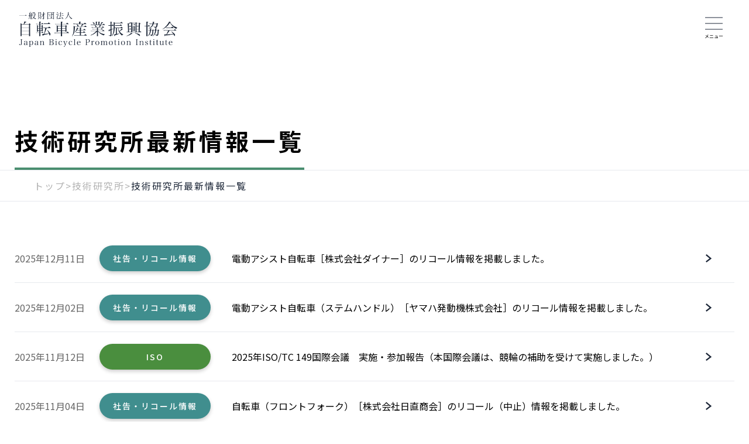

--- FILE ---
content_type: text/html; charset=UTF-8
request_url: https://jbpi.or.jp/giken_post/accident_company/%E6%A0%AA%E5%BC%8F%E4%BC%9A%E7%A4%BEfugu-innovations-japan%EF%BC%88%E8%BC%B8%E5%85%A5%E4%BA%8B%E6%A5%AD%E8%80%85%EF%BC%89/
body_size: 13357
content:
<!-- giken 最新情報一覧 -->
<!DOCTYPE html>
<html lang="ja">

<head>
  <meta charset="UTF-8">
  <meta name="viewport" content="width=device-width, initial-scale=1.0">
  <meta name="format-detection" content="telephone=no">
  <meta http-equiv="X-UA-Compatible" content="ie=edge">
  <link rel="preconnect" href="https://fonts.googleapis.com">
  <link rel="preconnect" href="https://fonts.gstatic.com" crossorigin>
  <link href="https://fonts.googleapis.com/css2?family=Noto+Sans+JP:wght@300;400;500;700;900&display=swap" rel="stylesheet">
  <title>技術研究所 &#8211; 自転車産業振興協会</title>
<meta name='robots' content='max-image-preview:large' />
<meta name="dlm-version" content="4.7.72"><link rel='dns-prefetch' href='//www.google.com' />
<link rel="alternate" type="application/rss+xml" title="自転車産業振興協会 &raquo; フィード" href="https://jbpi.or.jp/feed/" />
<link rel="alternate" type="application/rss+xml" title="自転車産業振興協会 &raquo; コメントフィード" href="https://jbpi.or.jp/comments/feed/" />
<link rel="alternate" type="application/rss+xml" title="自転車産業振興協会 &raquo; 技術研究所 フィード" href="https://jbpi.or.jp/giken_post/feed/" />
<style id='wp-img-auto-sizes-contain-inline-css' type='text/css'>
img:is([sizes=auto i],[sizes^="auto," i]){contain-intrinsic-size:3000px 1500px}
/*# sourceURL=wp-img-auto-sizes-contain-inline-css */
</style>
<style id='wp-emoji-styles-inline-css' type='text/css'>

	img.wp-smiley, img.emoji {
		display: inline !important;
		border: none !important;
		box-shadow: none !important;
		height: 1em !important;
		width: 1em !important;
		margin: 0 0.07em !important;
		vertical-align: -0.1em !important;
		background: none !important;
		padding: 0 !important;
	}
/*# sourceURL=wp-emoji-styles-inline-css */
</style>
<style id='wp-block-library-inline-css' type='text/css'>
:root{--wp-block-synced-color:#7a00df;--wp-block-synced-color--rgb:122,0,223;--wp-bound-block-color:var(--wp-block-synced-color);--wp-editor-canvas-background:#ddd;--wp-admin-theme-color:#007cba;--wp-admin-theme-color--rgb:0,124,186;--wp-admin-theme-color-darker-10:#006ba1;--wp-admin-theme-color-darker-10--rgb:0,107,160.5;--wp-admin-theme-color-darker-20:#005a87;--wp-admin-theme-color-darker-20--rgb:0,90,135;--wp-admin-border-width-focus:2px}@media (min-resolution:192dpi){:root{--wp-admin-border-width-focus:1.5px}}.wp-element-button{cursor:pointer}:root .has-very-light-gray-background-color{background-color:#eee}:root .has-very-dark-gray-background-color{background-color:#313131}:root .has-very-light-gray-color{color:#eee}:root .has-very-dark-gray-color{color:#313131}:root .has-vivid-green-cyan-to-vivid-cyan-blue-gradient-background{background:linear-gradient(135deg,#00d084,#0693e3)}:root .has-purple-crush-gradient-background{background:linear-gradient(135deg,#34e2e4,#4721fb 50%,#ab1dfe)}:root .has-hazy-dawn-gradient-background{background:linear-gradient(135deg,#faaca8,#dad0ec)}:root .has-subdued-olive-gradient-background{background:linear-gradient(135deg,#fafae1,#67a671)}:root .has-atomic-cream-gradient-background{background:linear-gradient(135deg,#fdd79a,#004a59)}:root .has-nightshade-gradient-background{background:linear-gradient(135deg,#330968,#31cdcf)}:root .has-midnight-gradient-background{background:linear-gradient(135deg,#020381,#2874fc)}:root{--wp--preset--font-size--normal:16px;--wp--preset--font-size--huge:42px}.has-regular-font-size{font-size:1em}.has-larger-font-size{font-size:2.625em}.has-normal-font-size{font-size:var(--wp--preset--font-size--normal)}.has-huge-font-size{font-size:var(--wp--preset--font-size--huge)}.has-text-align-center{text-align:center}.has-text-align-left{text-align:left}.has-text-align-right{text-align:right}.has-fit-text{white-space:nowrap!important}#end-resizable-editor-section{display:none}.aligncenter{clear:both}.items-justified-left{justify-content:flex-start}.items-justified-center{justify-content:center}.items-justified-right{justify-content:flex-end}.items-justified-space-between{justify-content:space-between}.screen-reader-text{border:0;clip-path:inset(50%);height:1px;margin:-1px;overflow:hidden;padding:0;position:absolute;width:1px;word-wrap:normal!important}.screen-reader-text:focus{background-color:#ddd;clip-path:none;color:#444;display:block;font-size:1em;height:auto;left:5px;line-height:normal;padding:15px 23px 14px;text-decoration:none;top:5px;width:auto;z-index:100000}html :where(.has-border-color){border-style:solid}html :where([style*=border-top-color]){border-top-style:solid}html :where([style*=border-right-color]){border-right-style:solid}html :where([style*=border-bottom-color]){border-bottom-style:solid}html :where([style*=border-left-color]){border-left-style:solid}html :where([style*=border-width]){border-style:solid}html :where([style*=border-top-width]){border-top-style:solid}html :where([style*=border-right-width]){border-right-style:solid}html :where([style*=border-bottom-width]){border-bottom-style:solid}html :where([style*=border-left-width]){border-left-style:solid}html :where(img[class*=wp-image-]){height:auto;max-width:100%}:where(figure){margin:0 0 1em}html :where(.is-position-sticky){--wp-admin--admin-bar--position-offset:var(--wp-admin--admin-bar--height,0px)}@media screen and (max-width:600px){html :where(.is-position-sticky){--wp-admin--admin-bar--position-offset:0px}}

/*# sourceURL=wp-block-library-inline-css */
</style><style id='global-styles-inline-css' type='text/css'>
:root{--wp--preset--aspect-ratio--square: 1;--wp--preset--aspect-ratio--4-3: 4/3;--wp--preset--aspect-ratio--3-4: 3/4;--wp--preset--aspect-ratio--3-2: 3/2;--wp--preset--aspect-ratio--2-3: 2/3;--wp--preset--aspect-ratio--16-9: 16/9;--wp--preset--aspect-ratio--9-16: 9/16;--wp--preset--color--black: #000000;--wp--preset--color--cyan-bluish-gray: #abb8c3;--wp--preset--color--white: #ffffff;--wp--preset--color--pale-pink: #f78da7;--wp--preset--color--vivid-red: #cf2e2e;--wp--preset--color--luminous-vivid-orange: #ff6900;--wp--preset--color--luminous-vivid-amber: #fcb900;--wp--preset--color--light-green-cyan: #7bdcb5;--wp--preset--color--vivid-green-cyan: #00d084;--wp--preset--color--pale-cyan-blue: #8ed1fc;--wp--preset--color--vivid-cyan-blue: #0693e3;--wp--preset--color--vivid-purple: #9b51e0;--wp--preset--gradient--vivid-cyan-blue-to-vivid-purple: linear-gradient(135deg,rgb(6,147,227) 0%,rgb(155,81,224) 100%);--wp--preset--gradient--light-green-cyan-to-vivid-green-cyan: linear-gradient(135deg,rgb(122,220,180) 0%,rgb(0,208,130) 100%);--wp--preset--gradient--luminous-vivid-amber-to-luminous-vivid-orange: linear-gradient(135deg,rgb(252,185,0) 0%,rgb(255,105,0) 100%);--wp--preset--gradient--luminous-vivid-orange-to-vivid-red: linear-gradient(135deg,rgb(255,105,0) 0%,rgb(207,46,46) 100%);--wp--preset--gradient--very-light-gray-to-cyan-bluish-gray: linear-gradient(135deg,rgb(238,238,238) 0%,rgb(169,184,195) 100%);--wp--preset--gradient--cool-to-warm-spectrum: linear-gradient(135deg,rgb(74,234,220) 0%,rgb(151,120,209) 20%,rgb(207,42,186) 40%,rgb(238,44,130) 60%,rgb(251,105,98) 80%,rgb(254,248,76) 100%);--wp--preset--gradient--blush-light-purple: linear-gradient(135deg,rgb(255,206,236) 0%,rgb(152,150,240) 100%);--wp--preset--gradient--blush-bordeaux: linear-gradient(135deg,rgb(254,205,165) 0%,rgb(254,45,45) 50%,rgb(107,0,62) 100%);--wp--preset--gradient--luminous-dusk: linear-gradient(135deg,rgb(255,203,112) 0%,rgb(199,81,192) 50%,rgb(65,88,208) 100%);--wp--preset--gradient--pale-ocean: linear-gradient(135deg,rgb(255,245,203) 0%,rgb(182,227,212) 50%,rgb(51,167,181) 100%);--wp--preset--gradient--electric-grass: linear-gradient(135deg,rgb(202,248,128) 0%,rgb(113,206,126) 100%);--wp--preset--gradient--midnight: linear-gradient(135deg,rgb(2,3,129) 0%,rgb(40,116,252) 100%);--wp--preset--font-size--small: 13px;--wp--preset--font-size--medium: 20px;--wp--preset--font-size--large: 36px;--wp--preset--font-size--x-large: 42px;--wp--preset--spacing--20: 0.44rem;--wp--preset--spacing--30: 0.67rem;--wp--preset--spacing--40: 1rem;--wp--preset--spacing--50: 1.5rem;--wp--preset--spacing--60: 2.25rem;--wp--preset--spacing--70: 3.38rem;--wp--preset--spacing--80: 5.06rem;--wp--preset--shadow--natural: 6px 6px 9px rgba(0, 0, 0, 0.2);--wp--preset--shadow--deep: 12px 12px 50px rgba(0, 0, 0, 0.4);--wp--preset--shadow--sharp: 6px 6px 0px rgba(0, 0, 0, 0.2);--wp--preset--shadow--outlined: 6px 6px 0px -3px rgb(255, 255, 255), 6px 6px rgb(0, 0, 0);--wp--preset--shadow--crisp: 6px 6px 0px rgb(0, 0, 0);}:where(.is-layout-flex){gap: 0.5em;}:where(.is-layout-grid){gap: 0.5em;}body .is-layout-flex{display: flex;}.is-layout-flex{flex-wrap: wrap;align-items: center;}.is-layout-flex > :is(*, div){margin: 0;}body .is-layout-grid{display: grid;}.is-layout-grid > :is(*, div){margin: 0;}:where(.wp-block-columns.is-layout-flex){gap: 2em;}:where(.wp-block-columns.is-layout-grid){gap: 2em;}:where(.wp-block-post-template.is-layout-flex){gap: 1.25em;}:where(.wp-block-post-template.is-layout-grid){gap: 1.25em;}.has-black-color{color: var(--wp--preset--color--black) !important;}.has-cyan-bluish-gray-color{color: var(--wp--preset--color--cyan-bluish-gray) !important;}.has-white-color{color: var(--wp--preset--color--white) !important;}.has-pale-pink-color{color: var(--wp--preset--color--pale-pink) !important;}.has-vivid-red-color{color: var(--wp--preset--color--vivid-red) !important;}.has-luminous-vivid-orange-color{color: var(--wp--preset--color--luminous-vivid-orange) !important;}.has-luminous-vivid-amber-color{color: var(--wp--preset--color--luminous-vivid-amber) !important;}.has-light-green-cyan-color{color: var(--wp--preset--color--light-green-cyan) !important;}.has-vivid-green-cyan-color{color: var(--wp--preset--color--vivid-green-cyan) !important;}.has-pale-cyan-blue-color{color: var(--wp--preset--color--pale-cyan-blue) !important;}.has-vivid-cyan-blue-color{color: var(--wp--preset--color--vivid-cyan-blue) !important;}.has-vivid-purple-color{color: var(--wp--preset--color--vivid-purple) !important;}.has-black-background-color{background-color: var(--wp--preset--color--black) !important;}.has-cyan-bluish-gray-background-color{background-color: var(--wp--preset--color--cyan-bluish-gray) !important;}.has-white-background-color{background-color: var(--wp--preset--color--white) !important;}.has-pale-pink-background-color{background-color: var(--wp--preset--color--pale-pink) !important;}.has-vivid-red-background-color{background-color: var(--wp--preset--color--vivid-red) !important;}.has-luminous-vivid-orange-background-color{background-color: var(--wp--preset--color--luminous-vivid-orange) !important;}.has-luminous-vivid-amber-background-color{background-color: var(--wp--preset--color--luminous-vivid-amber) !important;}.has-light-green-cyan-background-color{background-color: var(--wp--preset--color--light-green-cyan) !important;}.has-vivid-green-cyan-background-color{background-color: var(--wp--preset--color--vivid-green-cyan) !important;}.has-pale-cyan-blue-background-color{background-color: var(--wp--preset--color--pale-cyan-blue) !important;}.has-vivid-cyan-blue-background-color{background-color: var(--wp--preset--color--vivid-cyan-blue) !important;}.has-vivid-purple-background-color{background-color: var(--wp--preset--color--vivid-purple) !important;}.has-black-border-color{border-color: var(--wp--preset--color--black) !important;}.has-cyan-bluish-gray-border-color{border-color: var(--wp--preset--color--cyan-bluish-gray) !important;}.has-white-border-color{border-color: var(--wp--preset--color--white) !important;}.has-pale-pink-border-color{border-color: var(--wp--preset--color--pale-pink) !important;}.has-vivid-red-border-color{border-color: var(--wp--preset--color--vivid-red) !important;}.has-luminous-vivid-orange-border-color{border-color: var(--wp--preset--color--luminous-vivid-orange) !important;}.has-luminous-vivid-amber-border-color{border-color: var(--wp--preset--color--luminous-vivid-amber) !important;}.has-light-green-cyan-border-color{border-color: var(--wp--preset--color--light-green-cyan) !important;}.has-vivid-green-cyan-border-color{border-color: var(--wp--preset--color--vivid-green-cyan) !important;}.has-pale-cyan-blue-border-color{border-color: var(--wp--preset--color--pale-cyan-blue) !important;}.has-vivid-cyan-blue-border-color{border-color: var(--wp--preset--color--vivid-cyan-blue) !important;}.has-vivid-purple-border-color{border-color: var(--wp--preset--color--vivid-purple) !important;}.has-vivid-cyan-blue-to-vivid-purple-gradient-background{background: var(--wp--preset--gradient--vivid-cyan-blue-to-vivid-purple) !important;}.has-light-green-cyan-to-vivid-green-cyan-gradient-background{background: var(--wp--preset--gradient--light-green-cyan-to-vivid-green-cyan) !important;}.has-luminous-vivid-amber-to-luminous-vivid-orange-gradient-background{background: var(--wp--preset--gradient--luminous-vivid-amber-to-luminous-vivid-orange) !important;}.has-luminous-vivid-orange-to-vivid-red-gradient-background{background: var(--wp--preset--gradient--luminous-vivid-orange-to-vivid-red) !important;}.has-very-light-gray-to-cyan-bluish-gray-gradient-background{background: var(--wp--preset--gradient--very-light-gray-to-cyan-bluish-gray) !important;}.has-cool-to-warm-spectrum-gradient-background{background: var(--wp--preset--gradient--cool-to-warm-spectrum) !important;}.has-blush-light-purple-gradient-background{background: var(--wp--preset--gradient--blush-light-purple) !important;}.has-blush-bordeaux-gradient-background{background: var(--wp--preset--gradient--blush-bordeaux) !important;}.has-luminous-dusk-gradient-background{background: var(--wp--preset--gradient--luminous-dusk) !important;}.has-pale-ocean-gradient-background{background: var(--wp--preset--gradient--pale-ocean) !important;}.has-electric-grass-gradient-background{background: var(--wp--preset--gradient--electric-grass) !important;}.has-midnight-gradient-background{background: var(--wp--preset--gradient--midnight) !important;}.has-small-font-size{font-size: var(--wp--preset--font-size--small) !important;}.has-medium-font-size{font-size: var(--wp--preset--font-size--medium) !important;}.has-large-font-size{font-size: var(--wp--preset--font-size--large) !important;}.has-x-large-font-size{font-size: var(--wp--preset--font-size--x-large) !important;}
/*# sourceURL=global-styles-inline-css */
</style>

<style id='classic-theme-styles-inline-css' type='text/css'>
/*! This file is auto-generated */
.wp-block-button__link{color:#fff;background-color:#32373c;border-radius:9999px;box-shadow:none;text-decoration:none;padding:calc(.667em + 2px) calc(1.333em + 2px);font-size:1.125em}.wp-block-file__button{background:#32373c;color:#fff;text-decoration:none}
/*# sourceURL=/wp-includes/css/classic-themes.min.css */
</style>
<link rel='stylesheet' id='contact-form-7-css' href='https://jbpi.or.jp/wp-content/plugins/contact-form-7/includes/css/styles.css?ver=5.6.4' type='text/css' media='all' />
<link rel='stylesheet' id='cf7msm_styles-css' href='https://jbpi.or.jp/wp-content/plugins/contact-form-7-multi-step-module/resources/cf7msm.css?ver=4.1.92' type='text/css' media='all' />
<link rel='stylesheet' id='search-filter-plugin-styles-css' href='https://jbpi.or.jp/wp-content/plugins/search-filter-pro/public/assets/css/search-filter.min.css?ver=2.5.13' type='text/css' media='all' />
<link rel='stylesheet' id='my-css' href='https://jbpi.or.jp/wp-content/themes/jbpi/assets/css/common.css?v=20240502&#038;ver=1.0.1' type='text/css' media='all' />
<link rel='stylesheet' id='reset-css' href='https://jbpi.or.jp/wp-content/themes/jbpi/assets/css/reset.css?ver=1.0.1' type='text/css' media='all' />
<link rel='stylesheet' id='scroll-css' href='https://jbpi.or.jp/wp-content/themes/jbpi/assets/css/scroll-hint.css?ver=1.0.1' type='text/css' media='all' />
<link rel='stylesheet' id='giken-css' href='https://jbpi.or.jp/wp-content/themes/jbpi/assets/css/giken.css?ver=1.0.1' type='text/css' media='all' />
<link rel='stylesheet' id='sbm-css' href='https://jbpi.or.jp/wp-content/themes/jbpi/assets/css/sbm.css?ver=1.0.1' type='text/css' media='all' />
<link rel='stylesheet' id='business-css' href='https://jbpi.or.jp/wp-content/themes/jbpi/assets/css/business.css?ver=1.0.1' type='text/css' media='all' />
<link rel='stylesheet' id='other-css' href='https://jbpi.or.jp/wp-content/themes/jbpi/assets/css/other.css?ver=1.0.1' type='text/css' media='all' />
<script type="text/javascript" src="https://jbpi.or.jp/wp-includes/js/jquery/jquery.min.js?ver=3.7.1" id="jquery-core-js"></script>
<script type="text/javascript" src="https://jbpi.or.jp/wp-includes/js/jquery/jquery-migrate.min.js?ver=3.4.1" id="jquery-migrate-js"></script>
<script type="text/javascript" id="search-filter-plugin-build-js-extra">
/* <![CDATA[ */
var SF_LDATA = {"ajax_url":"https://jbpi.or.jp/wp-admin/admin-ajax.php","home_url":"https://jbpi.or.jp/","extensions":[]};
//# sourceURL=search-filter-plugin-build-js-extra
/* ]]> */
</script>
<script type="text/javascript" src="https://jbpi.or.jp/wp-content/plugins/search-filter-pro/public/assets/js/search-filter-build.min.js?ver=2.5.13" id="search-filter-plugin-build-js"></script>
<script type="text/javascript" src="https://jbpi.or.jp/wp-content/plugins/search-filter-pro/public/assets/js/chosen.jquery.min.js?ver=2.5.13" id="search-filter-plugin-chosen-js"></script>
<link rel="https://api.w.org/" href="https://jbpi.or.jp/wp-json/" /><link rel="alternate" title="JSON" type="application/json" href="https://jbpi.or.jp/wp-json/wp/v2/accident_company/905" /><link rel="EditURI" type="application/rsd+xml" title="RSD" href="https://jbpi.or.jp/xmlrpc.php?rsd" />
<meta name="generator" content="WordPress 6.9" />
<link rel="icon" href="https://jbpi.or.jp/wp-content/uploads/2023/02/cropped-favicon-32x32.png" sizes="32x32" />
<link rel="icon" href="https://jbpi.or.jp/wp-content/uploads/2023/02/cropped-favicon-192x192.png" sizes="192x192" />
<link rel="apple-touch-icon" href="https://jbpi.or.jp/wp-content/uploads/2023/02/cropped-favicon-180x180.png" />
<meta name="msapplication-TileImage" content="https://jbpi.or.jp/wp-content/uploads/2023/02/cropped-favicon-270x270.png" />
  <!-- Google tag (gtag.js) -->
<script async src="https://www.googletagmanager.com/gtag/js?id=G-K3TQ23G4Y0"></script>
<script>
  window.dataLayer = window.dataLayer || [];
  function gtag(){dataLayer.push(arguments);}
  gtag('js', new Date());

  gtag('config', 'G-K3TQ23G4Y0');
</script></head>

<body class="archive post-type-archive post-type-archive-giken_post wp-theme-jbpi">
    <div class="l-overlay js-overlay"></div>
  <header class="header">
  <h1 class="header-logo">
    <a href="https://jbpi.or.jp/"><img src="https://jbpi.or.jp/wp-content/themes/jbpi/assets/images/common/logo.png" alt="自転車産業振興協会"></a>
  </h1>
  <div class="header-logo__jbs">
    <a href="https://www.japanbikeshow.jp/" target="_blank" rel="noopener noreferrer"><img src="https://jbpi.or.jp/wp-content/themes/jbpi/assets/images/common/logo-japanbikeshow.svg" alt="Japan Bike Show"></a>
  </div>
  <div class="global-menu-pc">
    <ul class="l-gnav__list">

      <!-- 協会案内 -->
      <li class="l-gnav__item js-gnav-dropdown">
        <a href="https://jbpi.or.jp/guidance" class="l-gnav__link"><span>協会案内</span></a>
        <div class="l-gnav-menu">
          <div id="guidance" class="l-gnav-menu__inner">
            <div class="modal--giken" id="modalTop">
              <div class="modal-content">
                <ul class="modal-detail">
                  <li>
                    <ul class="modal-child-list">
                      <li class="modal-child"><a href="https://jbpi.or.jp/guidance/history" class="modal-link">協会の歴史</a></li>
                      <li id="guidance_1" class="modal-child"><a href="https://jbpi.or.jp/guidance/#anker_1" class="modal-link">事業活動</a></li>
                      <li id="guidance_2" class="modal-child"><a href="https://jbpi.or.jp/guidance/#anker_2" class="modal-link">目的</a></li>
                      <li id="guidance_3" class="modal-child"><a href="https://jbpi.or.jp/guidance/#anker_3" class="modal-link">公開資料</a></li>
                      <li id="guidance_4" class="modal-child"><a href="https://jbpi.or.jp/guidance/#anker_4" class="modal-link">機構図</a></li>
                      <li id="guidance_5" class="modal-child"><a href="https://jbpi.or.jp/guidance/#anker_5" class="modal-link">アクセス</a></li>
                    </ul>
                  </li>
                </ul>
              </div>
            </div>
          <div class="l-gnav-menu__close">
  <div class="modal-close js-gnav-menu-close">
    <span></span>
  </div>
</div>        </div>
      </li>

      <!-- 技術研究所 -->
      <li class="l-gnav__item js-gnav-dropdown">
        <a href="https://jbpi.or.jp/giken" class="l-gnav__link"><span>技術研究所</span></a>
        <div class="l-gnav-menu">
          <div class="l-gnav-menu__inner">
            <div class="modal--giken" id="modalGiken">
              <div class="modal-content">
                <ul class="modal-detail">
                  <li>
                    <div class="modal-parent"><a href="https://jbpi.or.jp/giken/tech" class="modal-link">研究内容</a></div>
                    <ul class="modal-child-list">
                      <li class="modal-child"><a href="https://jbpi.or.jp/giken/tech/all" class="modal-link">技術資料情報</a></li>
                      <li class="modal-child"><a href="https://jbpi.or.jp/giken/tech/latest" class="modal-link">最新の研究テーマ</a></li>
                      <li class="modal-child"><a href="https://jbpi.or.jp/giken/tech/recent" class="modal-link">近年実施の研究テーマ</a></li>
                    </ul>
                  </li>
                  <li>
                    <div class="modal-parent"><a href="https://jbpi.or.jp/giken/exam" class="modal-link">試験・検査</a></div>
                    <ul class="modal-child-list">
                      <li class="modal-child"><a href="https://jbpi.or.jp/giken/exam/" class="modal-link">試験・検査の概要</a></li>
                      <li class="modal-child"><a href="https://jbpi.or.jp/giken/exam/list" class="modal-link">試験・検査一覧</a></li>
                      <li class="modal-child"><a href="https://jbpi.or.jp/giken/form" class="modal-link">受託試験を初めてお申込みの方</a></li>
                    </ul>
                  </li>
                  <li>
                    <div class="modal-parent"><a href="https://jbpi.or.jp/giken/std" class="modal-link">規格の動向</a></div>
                    <ul class="modal-child-list">
                      <li class="modal-child"><a href="https://jbpi.or.jp/giken/std/iso" class="modal-link">ISOの現状</a></li>
                      <li class="modal-child"><a href="https://jbpi.or.jp/giken/std/jis" class="modal-link">JISの現状</a></li>
                    </ul>
                  </li>
                  <li>
                    <div class="modal-parent"><a href="https://jbpi.or.jp/giken/pro" class="modal-link">製品関連情報</a></div>
                    <ul class="modal-child-list">
                      <li class="modal-child"><a href="https://jbpi.or.jp/giken/pro/shakoku" class="modal-link">社告・リコール情報</a></li>
                      <li class="modal-child"><a href="https://jbpi.or.jp/giken/pro/product" class="modal-link">自転車製品関連情報等</a></li>
                      <li class="modal-child"><a href="https://jbpi.or.jp/giken/pro/accident" class="modal-link">重大製品事故情報</a></li>
                    </ul>
                  </li>
                </ul>
              </div>
            </div>

          </div>
          <div class="l-gnav-menu__close">
  <div class="modal-close js-gnav-menu-close">
    <span></span>
  </div>
</div>        </div>
      </li>

      <li class="l-gnav__item l-gnav__palace">
        <a href="https://jbpi.or.jp/guidance/palace/" class="l-gnav__link"><span>パレスサイクリング</span></a>
      </li>

      <!-- SBM -->
      <li class="l-gnav__item js-gnav-dropdown">
        <a href="https://jbpi.or.jp/sbm" class="l-gnav__link"><span>SBM</span></a>
        <div class="l-gnav-menu">
          <div class="l-gnav-menu__inner">
            <div class="modal--giken" id="modalSbm">
              <div class="modal-content">
                <ul class="modal-detail">
                  <li>
                    <div class="modal-parent"><a href="https://jbpi.or.jp/sbm/certificate" class="modal-link">スポーツ自転車整備士検定</a></div>
                    <ul class="modal-child-list">
                      <li class="modal-child"><a href="https://jbpi.or.jp/sbm/certificate#grade2" class="modal-link">２級検定</a></li>
                      <li class="modal-child"><a href="https://jbpi.or.jp/sbm/certificate#grade1" class="modal-link">１級検定</a></li>
                      <li class="modal-child"><a href="https://jbpi.or.jp/sbm/mechanic" class="modal-link">1級スポーツ自転車整備士合格者一覧</a></li>
                    </ul>
                  </li>
                  <li>
                    <div class="modal-parent"><a href="https://jbpi.or.jp/sbm/course" class="modal-link">スポーツ自転車整備士養成講座</a></div>
                    <ul class="modal-child-list">
                      <li class="modal-child"><a href="https://jbpi.or.jp/sbm/course#grade2" class="modal-link">２級講座</a></li>
                      <li class="modal-child"><a href="https://jbpi.or.jp/sbm/course#grade1" class="modal-link">１級講座</a></li>
                    </ul>
                  </li>
                  <li>
                    <div class="modal-parent"><a href="https://jbpi.or.jp/sbm#top-SBMplace" class="modal-link">SBM+(プラス)</a></div>
                    <ul class="modal-child-list">
                      <li class="modal-child"><a href="https://jbpi.or.jp/sbm/assist" class="modal-link">電動アシスト自転車整備士検定</a></li>
                      <li class="modal-child"><a href="https://jbpi.or.jp/sbm/skillup" class="modal-link">スキルアップ講座</a></li>
                    </ul>
                  </li>
                  <li>
                    <div class="modal-parent">認定制度</div>
                    <ul class="modal-child-list">
                      <li class="modal-child"><a href="https://jbpi.or.jp/sbm/instructor" class="modal-link">認定講師一覧</a></li>
                      <li class="modal-child"><a href="https://jbpi.or.jp/sbm/school" class="modal-link">認定校一覧</a></li>
                    </ul>
                  </li>
                </ul>

              </div>
            </div>
          </div>
          <div class="l-gnav-menu__close">
  <div class="modal-close js-gnav-menu-close">
    <span></span>
  </div>
</div>        </div>
      </li>

      <!-- Japan Bike Show -->
      <li class="l-gnav__item l-gnav__jbs">
        <a href="https://www.japanbikeshow.jp/" class="l-gnav__link" target="_blank" rel="noopener noreferrer"><span>Japan <br>Bike Show</span></a>
      </li>


      <!-- 各種事業 -->
      <li class="l-gnav__item js-gnav-dropdown">
        <a href="https://jbpi.or.jp/business" class="l-gnav__link"><span>各種事業</span></a>
        <div class="l-gnav-menu">
          <div class="l-gnav-menu__inner">

            <div class="c-section">
              <div class="u-mb-s">
              </div>
            </div>

            <div class="modal--giken" id="modalBusiness">
              <div class="modal-content">
                <ul class="modal-tree">
                  <li class="modal-tree-top">
                    <div class="modal-parent"><a href="https://jbpi.or.jp/business/statistics" class="modal-link">自転車の統計</a></div>
                    <ul class="modal-child-list">
                      <li class="modal-tree-title">生産・輸出入・販売</li>
                      <li class="modal-child"><a href="https://jbpi.or.jp/business/statistics/production_dynamics/list" class="modal-link">生産動態・輸出入・販売</a></li>
                      <li class="modal-child"><a href="https://jbpi.or.jp/business/statistics/production_dynamics/data" class="modal-link">国内向生産・輸入</a></li>
                      <li class="modal-child"><a href="https://jbpi.or.jp/business/statistics/production_dynamics/situation" class="modal-link">生産・輸出入状況</a></li>
                    </ul>
                  </li>
                  <li class="modal-tree-item">
                    <ul class="modal-child-list">
                      <li class="modal-tree-title">生産</li>
                      <li class="modal-child"><a href="https://jbpi.or.jp/business/statistics/production/meti" class="modal-link">生産動態</a></li>
                      <li class="modal-child"><a href="https://jbpi.or.jp/business/statistics/production/electric" class="modal-link">電動アシスト車生産動態</a></li>
                    </ul>
                  </li>
                  <li class="modal-tree-item">
                    <ul class="modal-child-list">
                      <li class="modal-tree-title">輸出</li>
                      <li class="modal-child"><a href="https://jbpi.or.jp/business/statistics/export/month-export" class="modal-link">輸出実績比較表（月別）</a></li>
                      <li class="modal-child"><a href="https://jbpi.or.jp/business/statistics/export/country-export" class="modal-link">輸出実績表（国別）</a></li>
                    </ul>
                  </li>
                  <li class="modal-tree-item">
                    <ul class="modal-child-list">
                      <li class="modal-tree-title">輸入</li>
                      <li class="modal-child"><a href="https://jbpi.or.jp/business/statistics/import/month-import" class="modal-link">輸入実績比較表（月別）</a></li>
                      <li class="modal-child"><a href="https://jbpi.or.jp/business/statistics/import/country-import" class="modal-link">輸入実績表（国別）</a></li>
                      <li class="modal-child"><a href="https://jbpi.or.jp/business/statistics/import/division" class="modal-link">輸入実績表（車種区分）</a></li>
                    </ul>
                  </li>
                  <li class="modal-tree-item">
                    <ul class="modal-child-list">
                      <li class="modal-tree-title">販売</li>
                      <li class="modal-child"><a href="https://jbpi.or.jp/business/statistics/selling/survey" class="modal-link">POS販売統計(月報)</a></li>
                      <li class="modal-child"><a href="https://jbpi.or.jp/business/statistics/selling/trends" class="modal-link">POS販売統計(年間総括)</a></li>
                    </ul>
                  </li>
                </ul>

                <div class="modal-parent mt-2"><a href="https://jbpi.or.jp/business/report" class="modal-link">国内・海外レポート</a></div>
                <ul class="modal-report">
                  <li class="modal-tree-top">
                    <ul class="modal-child-list">
                      <li class="modal-tree-title">国内調査レポート</li>
                      <li class="modal-child"><a href="https://jbpi.or.jp/business/report/domestic/bicycle_statistics" class="modal-link">統計要覧</a></li>
                      <li class="modal-child"><a href="https://jbpi.or.jp/business/report/domestic/possession" class="modal-link">保有実態調査</a></li>
                      <li class="modal-child"><a href="https://jbpi.or.jp/business/report/domestic/rule" class="modal-link">交通ルールに関する意識調査</a></li>
                      <li class="modal-child"><a href="https://jbpi.or.jp/business/report/domestic/waste" class="modal-link">廃棄調査</a></li>
                      <li class="modal-child"><a href="https://jbpi.or.jp/business/report/domestic/domestic_report" class="modal-link">国内調査レポート</a></li>
                      <li class="modal-child"><a href="https://jbpi.or.jp/business/report/domestic/ohter_report" class="modal-link">その他レポート</a></li>
                    </ul>
                  </li>
                  <li class="modal-tree-top">
                    <ul class="modal-child-list">
                      <li class="modal-tree-title">海外調査レポート</li>
                      <li class="modal-child"><a href="https://jbpi.or.jp/business/report/foreign/europe-foreign" class="modal-link">欧州レポート</a></li>
                      <li class="modal-child"><a href="https://jbpi.or.jp/business/report/foreign/asia" class="modal-link">アジアレポート</a></li>
                      <li class="modal-child"><a href="https://jbpi.or.jp/business/report/foreign/usa" class="modal-link">米国レポート</a></li>
                      <li class="modal-child"><a href="https://jbpi.or.jp/business/report/foreign/europe" class="modal-link">欧州各国二輪車工業会年次翻訳レポート</a></li>
                    </ul>
                  </li>
                </ul>

                <div class="modal-parent mt-2"><a href="https://jbpi.or.jp/business/development" class="modal-link">新商品・新技術研究開発</a></div>
                <ul class="modal-child-list">
                  <li class="modal-child"><a href="https://jbpi.or.jp/business/development-report" class="modal-link">新商品・新技術研究開発実施報告書</a></li>
                </ul>
              </div>
            </div>

          </div>
          <div class="l-gnav-menu__close">
  <div class="modal-close js-gnav-menu-close">
    <span></span>
  </div>
</div>        </div>
      </li>

      <a class="global-menu-pc-online" href="https://bicycleholiday-st.com/" target="_blank">
        <li>
          ONLINE<br>STORE
        </li>
      </a>

    </ul>
  </div>

  <!-- スマホハンバーガーメニュー -->
  <div class="hamburger js-hamburger">
    <span class="line"></span>
    <span class="line"></span>
    <span class="line"></span>
    <span class="menu"></span>
  </div>
  <div class="global-menu-sp">
    <div class="modal-content">
      <div class="modal-top mt-0"><a href="https://jbpi.or.jp/" class="modal-link">TOP</a></div>
      <ul class="modal-detail">
        <li>
          <div class="modal-parent"><a href="https://jbpi.or.jp/giken" class="modal-link">技術研究所</a></div>
          <ul class="modal-child-list">
            <li class="modal-child"><a href="https://jbpi.or.jp/giken/tech" class="modal-link">研究内容</a></li>
            <li class="modal-child"><a href="https://jbpi.or.jp/giken/exam" class="modal-link">試験・検査</a></li>
            <li class="modal-child"><a href="https://jbpi.or.jp/giken/std" class="modal-link">規格の動向</a></li>
            <li class="modal-child"><a href="https://jbpi.or.jp/giken/pro" class="modal-link">製品関連情報</a></li>
          </ul>
        </li>
        <li>
          <div class="modal-parent"><a href="https://jbpi.or.jp/guidance/palace/" class="modal-link">パレスサイクリング</a></div>
        </li>
        <li>
          <div class="modal-parent"><a href="https://jbpi.or.jp/sbm" class="modal-link">SBM（スポーツバイクメカニック）</a></div>
          <ul class="modal-child-list">
            <li class="modal-child"><a href="https://jbpi.or.jp/sbm/course" class="modal-link">講座の概要</a></li>
            <li class="modal-child"><a href="https://jbpi.or.jp/sbm/course/list" class="modal-link">募集中講座一覧</a></li>
            <li class="modal-child"><a href="https://jbpi.or.jp/sbm/certificate" class="modal-link">検定の概要</a></li>
            <li class="modal-child"><a href="https://jbpi.or.jp/sbm/certificate/list" class="modal-link">募集中検定一覧</a></li>
          </ul>
        </li>
        <li>
          <div class="modal-parent"><a href="https://jbpi.or.jp/business" class="modal-link">各種事業</a></div>
          <ul class="modal-child-list">
            <li class="modal-child"><a href="https://jbpi.or.jp/business/statistics" class="modal-link">自転車の統計</a></li>
            <li class="modal-child"><a href="https://jbpi.or.jp/business/report" class="modal-link">国内・海外レポート</a></li>
            <li class="modal-child"><a href="https://jbpi.or.jp/business/development" class="modal-link">新商品・新技術研究開発</a></li>
          </ul>
        </li>
        <li>
          <div class="modal-parent"><a href="https://jbpi.or.jp/guidance" class="modal-link">協会案内</a></div>
          <ul class="modal-child-list">
            <li class="modal-child"><a href="https://jbpi.or.jp/guidance/history" class="modal-link">協会の歴史</a></li>
          </ul>
        </li>
        <li class="modal-flex">
          <div class="modal-parent"><a href="https://jbpi.or.jp/news-list" class="modal-link">お知らせ</a></div>
          <div class="modal-parent"><a href="https://jbpi.or.jp/topics" class="modal-link">トピックス</a></div>
        </li>
        <li class="modal-flex">
          <div class="modal-parent"><a href="https://jbpi.or.jp/faq" class="modal-link">よくある質問</a></div>
          <div class="modal-parent"><a href="https://jbpi.or.jp/contact" class="modal-link">お問い合わせ</a></div>
        </li>
        <li>
          <div class="modal-parent"><a href="https://jbpi.or.jp/privacy" class="modal-link">個人情報基本方針</a></div>
        </li>
        <li>
          <div class="modal-parent"><a href="https://jbpi.or.jp/tokushou" class="modal-link">特定商取引法に基づく表記</a></div>
        </li>
        <div class="modal-onlinestore">
          <a href="https://bicycleholiday-st.com/" target="_blank">
            <img src="https://jbpi.or.jp/wp-content/themes/jbpi/assets/images/common/onlinestore-banner.png" alt="">
          </a>
        </div>
      </ul>
      <div class="modal-close"><a href=""></a></div>
    </div>
  </div>

</header>

<main class="giken content">
  <div class="page-header inner">
    <h2 class="page-title">技術研究所最新情報一覧</h2>
  </div>
  <article class="breadcrumb">
    <ul>
      <li><a href="https://jbpi.or.jp/">トップ</a></li>
      >
      <li><a href="https://jbpi.or.jp/giken">技術研究所</a></li>
      >
      <li class="current-item">技術研究所最新情報一覧</li>
    </ul>
  </article>

  <section class="business-section">
    <article class="inner business-list">
      <ul>
                    <li class="info-item">
                            <a href="https://jbpi.or.jp/giken_post/pro/shakoku/29294/" class="info-item-link">
                <time datetime="2025年12月11日">
                  2025年12月11日                </time>
                <span class="label--round" style="background:#408e8e;">社告・リコール情報</span>                <p class="info-item-text">電動アシスト自転車［株式会社ダイナー］のリコール情報を掲載しました。</p>
              </a>
            </li>

                    <li class="info-item">
                            <a href="https://jbpi.or.jp/giken_post/pro/shakoku/29258/" class="info-item-link">
                <time datetime="2025年12月2日">
                  2025年12月02日                </time>
                <span class="label--round" style="background:#408e8e;">社告・リコール情報</span>                <p class="info-item-text">電動アシスト自転車（ステムハンドル）［ヤマハ発動機株式会社］のリコール情報を掲載しました。</p>
              </a>
            </li>

                    <li class="info-item">
                            <a href="https://jbpi.or.jp/wp-content/uploads/2025/11/2025年ISO_TC149国際会議_実施参加報告.pdf" class="info-item-link">
                <time datetime="2025年11月12日">
                  2025年11月12日                </time>
                <span class="label--round" style="background:#4a8e3e;">ISO</span>                <p class="info-item-text">2025年ISO/TC 149国際会議　実施・参加報告（本国際会議は、競輪の補助を受けて実施しました。）</p>
              </a>
            </li>

                    <li class="info-item">
                            <a href="https://jbpi.or.jp/giken_post/pro/shakoku/28944/" class="info-item-link">
                <time datetime="2025年11月4日">
                  2025年11月04日                </time>
                <span class="label--round" style="background:#408e8e;">社告・リコール情報</span>                <p class="info-item-text">自転車（フロントフォーク）［株式会社日直商会］のリコール（中止）情報を掲載しました。</p>
              </a>
            </li>

                    <li class="info-item">
                            <a href="https://jbpi.or.jp/giken_post/pro/shakoku/28919/" class="info-item-link">
                <time datetime="2025年8月25日">
                  2025年08月25日                </time>
                <span class="label--round" style="background:#408e8e;">社告・リコール情報</span>                <p class="info-item-text">自転車用ライト［ダイアテック株式会社］のリコール情報を掲載しました。</p>
              </a>
            </li>

                    <li class="info-item">
                            <a href="https://jbpi.or.jp/giken_post/pro/shakoku/29380/" class="info-item-link">
                <time datetime="2025年7月29日">
                  2025年07月29日                </time>
                <span class="label--round" style="background:#408e8e;">社告・リコール情報</span>                <p class="info-item-text">自転車（ホイール）［DT Swiss Japan株式会社］のリコール情報を掲載しました。</p>
              </a>
            </li>

                    <li class="info-item">
                            <a href="https://jbpi.or.jp/giken_post/tech/28576/" class="info-item-link">
                <time datetime="2025年5月13日">
                  2025年05月13日                </time>
                <span class="label--round label-latest">最新の研究テーマ</span>                <p class="info-item-text">ハンドルバー及びステムの疲労試験についての検証試験－第2報－</p>
              </a>
            </li>

                    <li class="info-item">
                            <a href="https://jbpi.or.jp/giken_post/pro/shakoku/28537/" class="info-item-link">
                <time datetime="2025年4月15日">
                  2025年04月15日                </time>
                <span class="label--round" style="background:#408e8e;">社告・リコール情報</span>                <p class="info-item-text">自転車（フロントフォーク）［株式会社ミヤタサイクル］のリコール情報を掲載しました。</p>
              </a>
            </li>

                    <li class="info-item">
                            <a href="https://jbpi.or.jp/wp-content/uploads/2025/04/2024年度自転車等規格標準化事業_実施報告書（JIS関係）.pdf" class="info-item-link">
                <time datetime="2025年4月14日">
                  2025年04月14日                </time>
                <span class="label--round" style="background:#4a8e3e;">JIS</span>                <p class="info-item-text">2024年度自転車等規格標準化事業 実施報告書（JIS関係）</p>
              </a>
            </li>

                    <li class="info-item">
                            <a href="https://jbpi.or.jp/wp-content/uploads/2025/04/2024年度自転車等規格標準化事業_実施報告書（ISO関係）.pdf" class="info-item-link">
                <time datetime="2025年4月14日">
                  2025年04月14日                </time>
                <span class="label--round" style="background:#4a8e3e;">ISO</span>                <p class="info-item-text">2024年度自転車等規格標準化事業 実施報告書（ISO関係）</p>
              </a>
            </li>

                    <li class="info-item">
                            <a href="https://jbpi.or.jp/giken_post/tech/28494/" class="info-item-link">
                <time datetime="2025年4月10日">
                  2025年04月10日                </time>
                <span class="label--round label-latest">最新の研究テーマ</span>                <p class="info-item-text">ISO 4210-9_2023で変更された繊維強化樹脂製シートポスト用固定具の問題点</p>
              </a>
            </li>

                    <li class="info-item">
                            <a href="https://jbpi.or.jp/giken_post/tech/28484/" class="info-item-link">
                <time datetime="2025年4月8日">
                  2025年04月08日                </time>
                <span class="label--round label-latest">最新の研究テーマ</span>                <p class="info-item-text">2024年度自転車重大製品事故情報＜消費者庁公表＞の収集について</p>
              </a>
            </li>

                    <li class="info-item">
                            <a href="https://jbpi.or.jp/giken_post/pro/shakoku/28492/" class="info-item-link">
                <time datetime="2025年3月31日">
                  2025年03月31日                </time>
                <span class="label--round" style="background:#408e8e;">社告・リコール情報</span>                <p class="info-item-text">自転車用ヘルメット［株式会社オージーケーカブト］のリコール情報を掲載しました。</p>
              </a>
            </li>

                    <li class="info-item">
                            <a href="https://jbpi.or.jp/giken_post/tech/28420/" class="info-item-link">
                <time datetime="2025年3月11日">
                  2025年03月11日                </time>
                <span class="label--round label-latest">最新の研究テーマ</span>                <p class="info-item-text">ISO 4210-6:2023で変更された ディスクブレーキ用前ブレーキ台座の強度試験検証</p>
              </a>
            </li>

                    <li class="info-item">
                            <a href="https://jbpi.or.jp/giken_post/pro/shakoku/28399/" class="info-item-link">
                <time datetime="2025年2月26日">
                  2025年02月26日                </time>
                <span class="label--round" style="background:#408e8e;">社告・リコール情報</span>                <p class="info-item-text">自転車（フロントフォーク）［株式会社フタバ］のリコール情報を掲載しました。</p>
              </a>
            </li>

                    <li class="info-item">
                            <a href="https://jbpi.or.jp/giken_post/tech/28259/" class="info-item-link">
                <time datetime="2025年1月20日">
                  2025年01月20日                </time>
                <span class="label--round label-recent">近年実施の研究テーマ</span>                <p class="info-item-text">ISO 4210-9：2023で新たに規定されたサスペンションシートポストの静荷重試験の検証</p>
              </a>
            </li>

                    <li class="info-item">
                            <a href="https://jbpi.or.jp/giken_post/pro/shakoku/28191/" class="info-item-link">
                <time datetime="2024年10月30日">
                  2024年10月30日                </time>
                <span class="label--round" style="background:#408e8e;">社告・リコール情報</span>                <p class="info-item-text">折りたたみ自転車［株式会社アキボウ］のリコール情報を掲載しました。</p>
              </a>
            </li>

                    <li class="info-item">
                            <a href="https://jbpi.or.jp/giken_post/pro/shakoku/27978/" class="info-item-link">
                <time datetime="2024年10月3日">
                  2024年10月03日                </time>
                <span class="label--round" style="background:#408e8e;">社告・リコール情報</span>                <p class="info-item-text">電動アシスト三輪自転車［カワサキモータース株式会社］のリコール情報を掲載しました。</p>
              </a>
            </li>

                    <li class="info-item">
                            <a href="https://jbpi.or.jp/giken_post/pro/shakoku/27885/" class="info-item-link">
                <time datetime="2024年8月16日">
                  2024年08月16日                </time>
                <span class="label--round" style="background:#408e8e;">社告・リコール情報</span>                <p class="info-item-text">折りたたみ自転車［Brompton Bicycle Limited（海外事業者）］のリコール情報を掲載しました。</p>
              </a>
            </li>

                    <li class="info-item">
                            <a href="https://jbpi.or.jp/giken_post/pro/shakoku/27836/" class="info-item-link">
                <time datetime="2024年7月17日">
                  2024年07月17日                </time>
                <span class="label--round" style="background:#408e8e;">社告・リコール情報</span>                <p class="info-item-text">自転車［株式会社日直商会］のリコール情報を掲載しました。</p>
              </a>
            </li>

                    <li class="info-item">
                            <a href="https://jbpi.or.jp/giken_post/tech/27743/" class="info-item-link">
                <time datetime="2024年5月16日">
                  2024年05月16日                </time>
                <span class="label--round label-recent">近年実施の研究テーマ</span>                <p class="info-item-text">キャリパーブレーキ用 ブレーキシューの摩耗調査 [第4報]</p>
              </a>
            </li>

                    <li class="info-item">
                            <a href="https://jbpi.or.jp/wp-content/uploads/2024/04/2023年度JISISO規格研究委員会-実施報告書.pdf" class="info-item-link">
                <time datetime="2024年4月30日">
                  2024年04月30日                </time>
                <span class="label--round" style="background:#4a8e3e;">JIS</span>                <p class="info-item-text">JIS/ISO 規格研究委員会実施報告書（2023 年度自転車等規格標準化事業  ）</p>
              </a>
            </li>

                    <li class="info-item">
                            <a href="https://jbpi.or.jp/wp-content/uploads/2024/04/2023年度JIS改正検討作業部会-実施報告書.pdf" class="info-item-link">
                <time datetime="2024年4月30日">
                  2024年04月30日                </time>
                <span class="label--round" style="background:#4a8e3e;">JIS</span>                <p class="info-item-text">JIS 改正検討作業部会 実施報告書 （2023 年度自転車等規格標準化事業 ）</p>
              </a>
            </li>

                    <li class="info-item">
                            <a href="https://jbpi.or.jp/giken_post/pro/shakoku/27696/" class="info-item-link">
                <time datetime="2024年4月25日">
                  2024年04月25日                </time>
                <span class="label--round" style="background:#408e8e;">社告・リコール情報</span>                <p class="info-item-text">電動アシスト自転車用バッテリー［パナソニックサイクルテック株式会社］のリコール情報を掲載しました。</p>
              </a>
            </li>

                    <li class="info-item">
                            <a href="https://jbpi.or.jp/giken_post/tech/27680/" class="info-item-link">
                <time datetime="2024年4月18日">
                  2024年04月18日                </time>
                <span class="label--round label-recent">近年実施の研究テーマ</span>                <p class="info-item-text">2023年に改訂されたISO規格検証の実施状況 （ブレーキ台座の疲労試験，フロントキャリアの側方動的強度試験）</p>
              </a>
            </li>

                    <li class="info-item">
                            <a href="https://jbpi.or.jp/giken_post/pro/shakoku/27679/" class="info-item-link">
                <time datetime="2024年4月17日">
                  2024年04月17日                </time>
                <span class="label--round" style="background:#408e8e;">社告・リコール情報</span>                <p class="info-item-text">折りたたみ自転車［中日商会株式会社］のリコール情報を掲載しました。</p>
              </a>
            </li>

                    <li class="info-item">
                            <a href="https://jbpi.or.jp/giken_post/pro/shakoku/27678/" class="info-item-link">
                <time datetime="2024年4月17日">
                  2024年04月17日                </time>
                <span class="label--round" style="background:#408e8e;">社告・リコール情報</span>                <p class="info-item-text">自転車［ライトウェイプロダクツジャパン株式会社］のリコール情報を掲載しました。</p>
              </a>
            </li>

                    <li class="info-item">
                            <a href="https://jbpi.or.jp/wp-content/uploads/2024/04/2023年度自転車等規格標準化事業_実施報告書（ISO関係）.pdf" class="info-item-link">
                <time datetime="2024年4月11日">
                  2024年04月11日                </time>
                <span class="label--round" style="background:#4a8e3e;">ISO</span>                <p class="info-item-text">2023年度自転車等規格標準化事業　実施報告書（ISO関係）</p>
              </a>
            </li>

                    <li class="info-item">
                            <a href="https://jbpi.or.jp/giken_post/tech/27664/" class="info-item-link">
                <time datetime="2024年4月11日">
                  2024年04月11日                </time>
                <span class="label--round label-recent">近年実施の研究テーマ</span>                <p class="info-item-text">2023年度自転車重大製品事故情報＜消費者庁公表＞の収集について</p>
              </a>
            </li>

                    <li class="info-item">
                            <a href="https://jbpi.or.jp/giken_post/pro/shakoku/27647/" class="info-item-link">
                <time datetime="2024年4月8日">
                  2024年04月08日                </time>
                <span class="label--round" style="background:#408e8e;">社告・リコール情報</span>                <p class="info-item-text">自転車（フレーム）［株式会社インターテック（旧キャノンデール・ジャパン株式会社）］のリコール情報を掲載しました。</p>
              </a>
            </li>

              </ul>

      <div>
      <ul class='page-numbers'>
	<li><span aria-current="page" class="page-numbers current">1</span></li>
	<li><a class="page-numbers" href="https://jbpi.or.jp/giken_post/accident_company/%E6%A0%AA%E5%BC%8F%E4%BC%9A%E7%A4%BEfugu-innovations-japan%EF%BC%88%E8%BC%B8%E5%85%A5%E4%BA%8B%E6%A5%AD%E8%80%85%EF%BC%89/?paged=2">2</a></li>
	<li><a class="page-numbers" href="https://jbpi.or.jp/giken_post/accident_company/%E6%A0%AA%E5%BC%8F%E4%BC%9A%E7%A4%BEfugu-innovations-japan%EF%BC%88%E8%BC%B8%E5%85%A5%E4%BA%8B%E6%A5%AD%E8%80%85%EF%BC%89/?paged=3">3</a></li>
	<li><span class="page-numbers dots">&hellip;</span></li>
	<li><a class="page-numbers" href="https://jbpi.or.jp/giken_post/accident_company/%E6%A0%AA%E5%BC%8F%E4%BC%9A%E7%A4%BEfugu-innovations-japan%EF%BC%88%E8%BC%B8%E5%85%A5%E4%BA%8B%E6%A5%AD%E8%80%85%EF%BC%89/?paged=93">93</a></li>
	<li><a class="next page-numbers" href="https://jbpi.or.jp/giken_post/accident_company/%E6%A0%AA%E5%BC%8F%E4%BC%9A%E7%A4%BEfugu-innovations-japan%EF%BC%88%E8%BC%B8%E5%85%A5%E4%BA%8B%E6%A5%AD%E8%80%85%EF%BC%89/?paged=2">>></a></li>
</ul>
      </div>


    </article>
  </section>
</main>
<footer class="footer">
  <div class="footer-inner">
    <div class="footer-upper">
      <div class="footer-logo">
        <a href="https://jbpi.or.jp/"><img src="https://jbpi.or.jp/wp-content/themes/jbpi/assets/images/common/logo-white.png" alt="自転車産業振興協会"></a>
      </div>
      <div class="footer-banner">
        <a href="http://keirin.jp/pc/top" target="_blank" rel="noopener noreferrer"><img src="https://jbpi.or.jp/wp-content/themes/jbpi/assets/images/common/keirin_banner_pc.png" alt=""></a>
        <a href="https://www.jka-cycle.jp/" target="_blank" rel="noopener noreferrer"><img src="https://jbpi.or.jp/wp-content/themes/jbpi/assets/images/common/jka_banner_pc.png" alt=""></a>
        <a href="https://jbpi.or.jp/jka"><img src="https://jbpi.or.jp/wp-content/uploads/2023/03/jka_support_banner_pc.png" alt=""></a>
      </div>
    </div>
    <nav>
      <ul class="footer-nav-list">

        <li><a href="https://jbpi.or.jp/guidance">協会案内</a></li>
        <li><a href="https://jbpi.or.jp/faq">よくある質問</a></li>
        <li><a href="https://jbpi.or.jp/contact">お問い合わせ</a></li>
        <li><a href="https://jbpi.or.jp/privacy">個人情報保護方針</a></li>
        <li><a href="https://jbpi.or.jp/tokushou">特定商取引法に基づく表示</a></li>
      </ul>
    </nav>
    <p class="copyright">&copy;自転車産業振興協会</p>
  </div>
  <a href="#" class="scroll-top js-scroll-top"></a>
</footer>
<script type="speculationrules">
{"prefetch":[{"source":"document","where":{"and":[{"href_matches":"/*"},{"not":{"href_matches":["/wp-*.php","/wp-admin/*","/wp-content/uploads/*","/wp-content/*","/wp-content/plugins/*","/wp-content/themes/jbpi/*","/*\\?(.+)"]}},{"not":{"selector_matches":"a[rel~=\"nofollow\"]"}},{"not":{"selector_matches":".no-prefetch, .no-prefetch a"}}]},"eagerness":"conservative"}]}
</script>
        <script type="text/javascript">
            /* <![CDATA[ */
           document.querySelectorAll("ul.nav-menu").forEach(
               ulist => { 
                    if (ulist.querySelectorAll("li").length == 0) {
                        ulist.style.display = "none";

                                            } 
                }
           );
            /* ]]> */
        </script>
        <script type="text/javascript" src="https://jbpi.or.jp/wp-content/plugins/contact-form-7/includes/swv/js/index.js?ver=5.6.4" id="swv-js"></script>
<script type="text/javascript" id="contact-form-7-js-extra">
/* <![CDATA[ */
var wpcf7 = {"api":{"root":"https://jbpi.or.jp/wp-json/","namespace":"contact-form-7/v1"}};
//# sourceURL=contact-form-7-js-extra
/* ]]> */
</script>
<script type="text/javascript" src="https://jbpi.or.jp/wp-content/plugins/contact-form-7/includes/js/index.js?ver=5.6.4" id="contact-form-7-js"></script>
<script type="text/javascript" id="cf7msm-js-extra">
/* <![CDATA[ */
var cf7msm_posted_data = [];
//# sourceURL=cf7msm-js-extra
/* ]]> */
</script>
<script type="text/javascript" src="https://jbpi.or.jp/wp-content/plugins/contact-form-7-multi-step-module/resources/cf7msm.min.js?ver=4.1.92" id="cf7msm-js"></script>
<script type="text/javascript" id="google-invisible-recaptcha-js-before">
/* <![CDATA[ */
var renderInvisibleReCaptcha = function() {

    for (var i = 0; i < document.forms.length; ++i) {
        var form = document.forms[i];
        var holder = form.querySelector('.inv-recaptcha-holder');

        if (null === holder) continue;
		holder.innerHTML = '';

         (function(frm){
			var cf7SubmitElm = frm.querySelector('.wpcf7-submit');
            var holderId = grecaptcha.render(holder,{
                'sitekey': '6Lc93ikkAAAAAKbQsupTV83cVB0IJJUJi6RwQpH-', 'size': 'invisible', 'badge' : 'bottomleft',
                'callback' : function (recaptchaToken) {
					if((null !== cf7SubmitElm) && (typeof jQuery != 'undefined')){jQuery(frm).submit();grecaptcha.reset(holderId);return;}
					 HTMLFormElement.prototype.submit.call(frm);
                },
                'expired-callback' : function(){grecaptcha.reset(holderId);}
            });

			if(null !== cf7SubmitElm && (typeof jQuery != 'undefined') ){
				jQuery(cf7SubmitElm).off('click').on('click', function(clickEvt){
					clickEvt.preventDefault();
					grecaptcha.execute(holderId);
				});
			}
			else
			{
				frm.onsubmit = function (evt){evt.preventDefault();grecaptcha.execute(holderId);};
			}


        })(form);
    }
};

//# sourceURL=google-invisible-recaptcha-js-before
/* ]]> */
</script>
<script type="text/javascript" async defer src="https://www.google.com/recaptcha/api.js?onload=renderInvisibleReCaptcha&amp;render=explicit" id="google-invisible-recaptcha-js"></script>
<script type="text/javascript" id="dlm-xhr-js-extra">
/* <![CDATA[ */
var dlmXHRtranslations = {"error":"An error occurred while trying to download the file. Please try again."};
//# sourceURL=dlm-xhr-js-extra
/* ]]> */
</script>
<script type="text/javascript" id="dlm-xhr-js-before">
/* <![CDATA[ */
const dlmXHR = {"xhr_links":{"class":["download-link","download-button"]},"prevent_duplicates":true,"ajaxUrl":"https:\/\/jbpi.or.jp\/wp-admin\/admin-ajax.php","nonce":"4efb0f594d"}; dlmXHRinstance = {}; const dlmXHRGlobalLinks = "https://jbpi.or.jp/download/"; dlmXHRgif = "https://jbpi.or.jp/wp-includes/images/spinner.gif"
//# sourceURL=dlm-xhr-js-before
/* ]]> */
</script>
<script type="text/javascript" src="https://jbpi.or.jp/wp-content/plugins/download-monitor/assets/js/dlm-xhr.min.js?ver=4.7.72" id="dlm-xhr-js"></script>
<script type="text/javascript" src="https://jbpi.or.jp/wp-includes/js/jquery/ui/core.min.js?ver=1.13.3" id="jquery-ui-core-js"></script>
<script type="text/javascript" src="https://jbpi.or.jp/wp-includes/js/jquery/ui/datepicker.min.js?ver=1.13.3" id="jquery-ui-datepicker-js"></script>
<script type="text/javascript" id="jquery-ui-datepicker-js-after">
/* <![CDATA[ */
jQuery(function(jQuery){jQuery.datepicker.setDefaults({"closeText":"\u9589\u3058\u308b","currentText":"\u4eca\u65e5","monthNames":["1\u6708","2\u6708","3\u6708","4\u6708","5\u6708","6\u6708","7\u6708","8\u6708","9\u6708","10\u6708","11\u6708","12\u6708"],"monthNamesShort":["1\u6708","2\u6708","3\u6708","4\u6708","5\u6708","6\u6708","7\u6708","8\u6708","9\u6708","10\u6708","11\u6708","12\u6708"],"nextText":"\u6b21","prevText":"\u524d","dayNames":["\u65e5\u66dc\u65e5","\u6708\u66dc\u65e5","\u706b\u66dc\u65e5","\u6c34\u66dc\u65e5","\u6728\u66dc\u65e5","\u91d1\u66dc\u65e5","\u571f\u66dc\u65e5"],"dayNamesShort":["\u65e5","\u6708","\u706b","\u6c34","\u6728","\u91d1","\u571f"],"dayNamesMin":["\u65e5","\u6708","\u706b","\u6c34","\u6728","\u91d1","\u571f"],"dateFormat":"yy\u5e74mm\u6708d\u65e5","firstDay":1,"isRTL":false});});
//# sourceURL=jquery-ui-datepicker-js-after
/* ]]> */
</script>
<script type="text/javascript" src="https://jbpi.or.jp/wp-content/themes/jbpi/assets/js/scroll-hint.min.js?ver=1.0.1" id="scroll-js"></script>
<script type="text/javascript" src="https://jbpi.or.jp/wp-content/themes/jbpi/assets/js/script.js?ver=1.0.1" id="my-js"></script>
<script type="text/javascript" src="https://jbpi.or.jp/wp-content/themes/jbpi/assets/js/form.js?ver=1.0.1" id="form-js"></script>
<script type="text/javascript" src="https://jbpi.or.jp/wp-content/themes/jbpi/assets/js/sbm.js?ver=1.0.1" id="sbm-js"></script>
<script type="text/javascript" src="https://jbpi.or.jp/wp-content/themes/jbpi/assets/js/overlaymenu.js?ver=1.0.1" id="overlaymenu-js"></script>
<script id="wp-emoji-settings" type="application/json">
{"baseUrl":"https://s.w.org/images/core/emoji/17.0.2/72x72/","ext":".png","svgUrl":"https://s.w.org/images/core/emoji/17.0.2/svg/","svgExt":".svg","source":{"concatemoji":"https://jbpi.or.jp/wp-includes/js/wp-emoji-release.min.js?ver=6.9"}}
</script>
<script type="module">
/* <![CDATA[ */
/*! This file is auto-generated */
const a=JSON.parse(document.getElementById("wp-emoji-settings").textContent),o=(window._wpemojiSettings=a,"wpEmojiSettingsSupports"),s=["flag","emoji"];function i(e){try{var t={supportTests:e,timestamp:(new Date).valueOf()};sessionStorage.setItem(o,JSON.stringify(t))}catch(e){}}function c(e,t,n){e.clearRect(0,0,e.canvas.width,e.canvas.height),e.fillText(t,0,0);t=new Uint32Array(e.getImageData(0,0,e.canvas.width,e.canvas.height).data);e.clearRect(0,0,e.canvas.width,e.canvas.height),e.fillText(n,0,0);const a=new Uint32Array(e.getImageData(0,0,e.canvas.width,e.canvas.height).data);return t.every((e,t)=>e===a[t])}function p(e,t){e.clearRect(0,0,e.canvas.width,e.canvas.height),e.fillText(t,0,0);var n=e.getImageData(16,16,1,1);for(let e=0;e<n.data.length;e++)if(0!==n.data[e])return!1;return!0}function u(e,t,n,a){switch(t){case"flag":return n(e,"\ud83c\udff3\ufe0f\u200d\u26a7\ufe0f","\ud83c\udff3\ufe0f\u200b\u26a7\ufe0f")?!1:!n(e,"\ud83c\udde8\ud83c\uddf6","\ud83c\udde8\u200b\ud83c\uddf6")&&!n(e,"\ud83c\udff4\udb40\udc67\udb40\udc62\udb40\udc65\udb40\udc6e\udb40\udc67\udb40\udc7f","\ud83c\udff4\u200b\udb40\udc67\u200b\udb40\udc62\u200b\udb40\udc65\u200b\udb40\udc6e\u200b\udb40\udc67\u200b\udb40\udc7f");case"emoji":return!a(e,"\ud83e\u1fac8")}return!1}function f(e,t,n,a){let r;const o=(r="undefined"!=typeof WorkerGlobalScope&&self instanceof WorkerGlobalScope?new OffscreenCanvas(300,150):document.createElement("canvas")).getContext("2d",{willReadFrequently:!0}),s=(o.textBaseline="top",o.font="600 32px Arial",{});return e.forEach(e=>{s[e]=t(o,e,n,a)}),s}function r(e){var t=document.createElement("script");t.src=e,t.defer=!0,document.head.appendChild(t)}a.supports={everything:!0,everythingExceptFlag:!0},new Promise(t=>{let n=function(){try{var e=JSON.parse(sessionStorage.getItem(o));if("object"==typeof e&&"number"==typeof e.timestamp&&(new Date).valueOf()<e.timestamp+604800&&"object"==typeof e.supportTests)return e.supportTests}catch(e){}return null}();if(!n){if("undefined"!=typeof Worker&&"undefined"!=typeof OffscreenCanvas&&"undefined"!=typeof URL&&URL.createObjectURL&&"undefined"!=typeof Blob)try{var e="postMessage("+f.toString()+"("+[JSON.stringify(s),u.toString(),c.toString(),p.toString()].join(",")+"));",a=new Blob([e],{type:"text/javascript"});const r=new Worker(URL.createObjectURL(a),{name:"wpTestEmojiSupports"});return void(r.onmessage=e=>{i(n=e.data),r.terminate(),t(n)})}catch(e){}i(n=f(s,u,c,p))}t(n)}).then(e=>{for(const n in e)a.supports[n]=e[n],a.supports.everything=a.supports.everything&&a.supports[n],"flag"!==n&&(a.supports.everythingExceptFlag=a.supports.everythingExceptFlag&&a.supports[n]);var t;a.supports.everythingExceptFlag=a.supports.everythingExceptFlag&&!a.supports.flag,a.supports.everything||((t=a.source||{}).concatemoji?r(t.concatemoji):t.wpemoji&&t.twemoji&&(r(t.twemoji),r(t.wpemoji)))});
//# sourceURL=https://jbpi.or.jp/wp-includes/js/wp-emoji-loader.min.js
/* ]]> */
</script>
</body>

</html>


--- FILE ---
content_type: application/javascript
request_url: https://jbpi.or.jp/wp-content/themes/jbpi/assets/js/overlaymenu.js?ver=1.0.1
body_size: 556
content:
(function ($) {

  // ヘッダー ドロップダウン
  // --------------------------------------------------
  const winW = $(window).width();
  const gnavButton = $('.js-gnav-dropdown');
  const gnavClose = $('.js-gnav-menu-close');
  const overlay = $('.js-overlay');

  if (winW > 1023) {
    $(function() {
      $(gnavButton).hover(function() {
        var elm = $(this);
        sethover = setTimeout(function() {
          elm.addClass('is-active');
          elm.children('.l-gnav-menu').slideDown(300);
          elm.children('.l-gnav__link').addClass('is-active');
        },200);
      }, function() {
        var elm = $(this);
        elm.removeClass('is-active');
        elm.children('.l-gnav-menu').hide();
        elm.children('.l-gnav__link').removeClass('is-active');
        
        clearTimeout(sethover);
      });
    });

    // $(gnavButton).hover(
    //   function () {
    //     $(this).addClass('is-active');
    //     $(this).children('.l-gnav-menu').slideDown(500);
    //     $(this).children('.l-gnav__link').addClass('is-active');
    //     if ($(this).hasClass('is-active')) {
    //       $(overlay).addClass('is-visible');
    //     } else {
    //       $(overlay).removeClass('is-visible');
    //     }
    //   },
    //   function () {
    //     $(this).removeClass('is-active');
    //     $(this).children('.l-gnav-menu').hide();
    //     $(this).children('.l-gnav__link').removeClass('is-active');
    //     if ($(this).hasClass('is-active')) {
    //       $(overlay).addClass('is-visible');
    //     } else {
    //       $(overlay).removeClass('is-visible');
    //     }
    //   }
    // );

    $(gnavClose).click(function () {
      $(this).parents('.l-gnav-menu').hide();
    });

  } else {
    var $win = $(window);
    $win.on('load scroll', function () {
      var value = $(this).scrollTop();
      if (value > 100) {
        $('.l-header').addClass('is-fixed');
      } else {
        $('.l-header').removeClass('is-fixed');
      }
    });

    $('.l-gnav__link').click(function () {
      $(this).next('.l-gnav-menu').slideToggle();
      $(this).toggleClass('is-active');
      $('body').css('margin-top', 0);
    });
  }

})(jQuery)